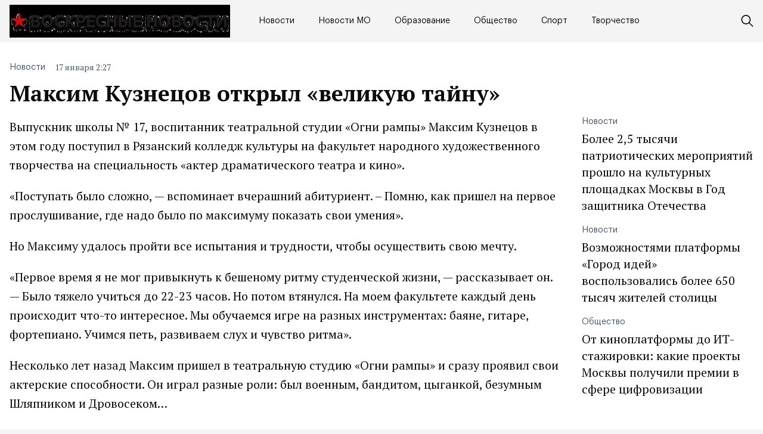

--- FILE ---
content_type: text/html; charset=UTF-8
request_url: https://vosnews.ru/maksim-kuznecov-otkryl-velikuju-tajnu/
body_size: 10541
content:
<!doctype html>
<html lang="ru-RU">
<head>
	<meta charset="UTF-8">
	<meta name="viewport" content="width=device-width, initial-scale=1">
	<link rel="profile" href="https://gmpg.org/xfn/11">

	<meta name='robots' content='index, follow, max-image-preview:large, max-snippet:-1, max-video-preview:-1' />
	<style>img:is([sizes="auto" i], [sizes^="auto," i]) { contain-intrinsic-size: 3000px 1500px }</style>
	
	<!-- This site is optimized with the Yoast SEO plugin v25.3 - https://yoast.com/wordpress/plugins/seo/ -->
	<title>Максим Кузнецов открыл «великую тайну» - Воскресные новости</title>
	<link rel="canonical" href="https://vosnews.ru/maksim-kuznecov-otkryl-velikuju-tajnu/" />
	<meta property="og:locale" content="ru_RU" />
	<meta property="og:type" content="article" />
	<meta property="og:title" content="Максим Кузнецов открыл «великую тайну» - Воскресные новости" />
	<meta property="og:description" content="Выпускник школы № 17, воспитанник театральной студии «Огни рампы» Максим..." />
	<meta property="og:url" content="https://vosnews.ru/maksim-kuznecov-otkryl-velikuju-tajnu/" />
	<meta property="og:site_name" content="Воскресные новости" />
	<meta property="article:published_time" content="2021-01-17T02:27:31+00:00" />
	<meta name="author" content="admin" />
	<meta name="twitter:card" content="summary_large_image" />
	<meta name="twitter:label1" content="Написано автором" />
	<meta name="twitter:data1" content="admin" />
	<script type="application/ld+json" class="yoast-schema-graph">{"@context":"https://schema.org","@graph":[{"@type":"Article","@id":"https://vosnews.ru/maksim-kuznecov-otkryl-velikuju-tajnu/#article","isPartOf":{"@id":"https://vosnews.ru/maksim-kuznecov-otkryl-velikuju-tajnu/"},"author":{"name":"admin","@id":"https://vosnews.ru/#/schema/person/e69a79bcab58243a0c77fc858d4ab973"},"headline":"Максим Кузнецов открыл «великую тайну»","datePublished":"2021-01-17T02:27:31+00:00","mainEntityOfPage":{"@id":"https://vosnews.ru/maksim-kuznecov-otkryl-velikuju-tajnu/"},"wordCount":263,"publisher":{"@id":"https://vosnews.ru/#organization"},"articleSection":["Новости"],"inLanguage":"ru-RU"},{"@type":"WebPage","@id":"https://vosnews.ru/maksim-kuznecov-otkryl-velikuju-tajnu/","url":"https://vosnews.ru/maksim-kuznecov-otkryl-velikuju-tajnu/","name":"Максим Кузнецов открыл «великую тайну» - Воскресные новости","isPartOf":{"@id":"https://vosnews.ru/#website"},"datePublished":"2021-01-17T02:27:31+00:00","breadcrumb":{"@id":"https://vosnews.ru/maksim-kuznecov-otkryl-velikuju-tajnu/#breadcrumb"},"inLanguage":"ru-RU","potentialAction":[{"@type":"ReadAction","target":["https://vosnews.ru/maksim-kuznecov-otkryl-velikuju-tajnu/"]}]},{"@type":"BreadcrumbList","@id":"https://vosnews.ru/maksim-kuznecov-otkryl-velikuju-tajnu/#breadcrumb","itemListElement":[{"@type":"ListItem","position":1,"name":"Главная страница","item":"https://vosnews.ru/"},{"@type":"ListItem","position":2,"name":"Максим Кузнецов открыл «великую тайну»"}]},{"@type":"WebSite","@id":"https://vosnews.ru/#website","url":"https://vosnews.ru/","name":"Воскресные новости","description":"новости и события в России и в мире","publisher":{"@id":"https://vosnews.ru/#organization"},"potentialAction":[{"@type":"SearchAction","target":{"@type":"EntryPoint","urlTemplate":"https://vosnews.ru/?s={search_term_string}"},"query-input":{"@type":"PropertyValueSpecification","valueRequired":true,"valueName":"search_term_string"}}],"inLanguage":"ru-RU"},{"@type":"Organization","@id":"https://vosnews.ru/#organization","name":"Воскресные новости","url":"https://vosnews.ru/","logo":{"@type":"ImageObject","inLanguage":"ru-RU","@id":"https://vosnews.ru/#/schema/logo/image/","url":"https://vosnews.ru/wp-content/uploads/2024/02/logo.png","contentUrl":"https://vosnews.ru/wp-content/uploads/2024/02/logo.png","width":754,"height":112,"caption":"Воскресные новости"},"image":{"@id":"https://vosnews.ru/#/schema/logo/image/"}},{"@type":"Person","@id":"https://vosnews.ru/#/schema/person/e69a79bcab58243a0c77fc858d4ab973","name":"admin","image":{"@type":"ImageObject","inLanguage":"ru-RU","@id":"https://vosnews.ru/#/schema/person/image/","url":"https://secure.gravatar.com/avatar/9c2838d1d8d25a4430611b887dbfad9c4cf6d06d91c2b3c11fc5eb27f47cd50f?s=96&d=mm&r=g","contentUrl":"https://secure.gravatar.com/avatar/9c2838d1d8d25a4430611b887dbfad9c4cf6d06d91c2b3c11fc5eb27f47cd50f?s=96&d=mm&r=g","caption":"admin"},"url":"https://vosnews.ru/author/admin/"}]}</script>
	<!-- / Yoast SEO plugin. -->


<link rel="alternate" type="application/rss+xml" title="Воскресные новости &raquo; Лента" href="https://vosnews.ru/feed/" />
<link rel="alternate" type="application/rss+xml" title="Воскресные новости &raquo; Лента комментариев" href="https://vosnews.ru/comments/feed/" />
<script>
window._wpemojiSettings = {"baseUrl":"https:\/\/s.w.org\/images\/core\/emoji\/15.1.0\/72x72\/","ext":".png","svgUrl":"https:\/\/s.w.org\/images\/core\/emoji\/15.1.0\/svg\/","svgExt":".svg","source":{"concatemoji":"https:\/\/vosnews.ru\/wp-includes\/js\/wp-emoji-release.min.js?ver=6.8.1"}};
/*! This file is auto-generated */
!function(i,n){var o,s,e;function c(e){try{var t={supportTests:e,timestamp:(new Date).valueOf()};sessionStorage.setItem(o,JSON.stringify(t))}catch(e){}}function p(e,t,n){e.clearRect(0,0,e.canvas.width,e.canvas.height),e.fillText(t,0,0);var t=new Uint32Array(e.getImageData(0,0,e.canvas.width,e.canvas.height).data),r=(e.clearRect(0,0,e.canvas.width,e.canvas.height),e.fillText(n,0,0),new Uint32Array(e.getImageData(0,0,e.canvas.width,e.canvas.height).data));return t.every(function(e,t){return e===r[t]})}function u(e,t,n){switch(t){case"flag":return n(e,"\ud83c\udff3\ufe0f\u200d\u26a7\ufe0f","\ud83c\udff3\ufe0f\u200b\u26a7\ufe0f")?!1:!n(e,"\ud83c\uddfa\ud83c\uddf3","\ud83c\uddfa\u200b\ud83c\uddf3")&&!n(e,"\ud83c\udff4\udb40\udc67\udb40\udc62\udb40\udc65\udb40\udc6e\udb40\udc67\udb40\udc7f","\ud83c\udff4\u200b\udb40\udc67\u200b\udb40\udc62\u200b\udb40\udc65\u200b\udb40\udc6e\u200b\udb40\udc67\u200b\udb40\udc7f");case"emoji":return!n(e,"\ud83d\udc26\u200d\ud83d\udd25","\ud83d\udc26\u200b\ud83d\udd25")}return!1}function f(e,t,n){var r="undefined"!=typeof WorkerGlobalScope&&self instanceof WorkerGlobalScope?new OffscreenCanvas(300,150):i.createElement("canvas"),a=r.getContext("2d",{willReadFrequently:!0}),o=(a.textBaseline="top",a.font="600 32px Arial",{});return e.forEach(function(e){o[e]=t(a,e,n)}),o}function t(e){var t=i.createElement("script");t.src=e,t.defer=!0,i.head.appendChild(t)}"undefined"!=typeof Promise&&(o="wpEmojiSettingsSupports",s=["flag","emoji"],n.supports={everything:!0,everythingExceptFlag:!0},e=new Promise(function(e){i.addEventListener("DOMContentLoaded",e,{once:!0})}),new Promise(function(t){var n=function(){try{var e=JSON.parse(sessionStorage.getItem(o));if("object"==typeof e&&"number"==typeof e.timestamp&&(new Date).valueOf()<e.timestamp+604800&&"object"==typeof e.supportTests)return e.supportTests}catch(e){}return null}();if(!n){if("undefined"!=typeof Worker&&"undefined"!=typeof OffscreenCanvas&&"undefined"!=typeof URL&&URL.createObjectURL&&"undefined"!=typeof Blob)try{var e="postMessage("+f.toString()+"("+[JSON.stringify(s),u.toString(),p.toString()].join(",")+"));",r=new Blob([e],{type:"text/javascript"}),a=new Worker(URL.createObjectURL(r),{name:"wpTestEmojiSupports"});return void(a.onmessage=function(e){c(n=e.data),a.terminate(),t(n)})}catch(e){}c(n=f(s,u,p))}t(n)}).then(function(e){for(var t in e)n.supports[t]=e[t],n.supports.everything=n.supports.everything&&n.supports[t],"flag"!==t&&(n.supports.everythingExceptFlag=n.supports.everythingExceptFlag&&n.supports[t]);n.supports.everythingExceptFlag=n.supports.everythingExceptFlag&&!n.supports.flag,n.DOMReady=!1,n.readyCallback=function(){n.DOMReady=!0}}).then(function(){return e}).then(function(){var e;n.supports.everything||(n.readyCallback(),(e=n.source||{}).concatemoji?t(e.concatemoji):e.wpemoji&&e.twemoji&&(t(e.twemoji),t(e.wpemoji)))}))}((window,document),window._wpemojiSettings);
</script>
<style id='wp-emoji-styles-inline-css'>

	img.wp-smiley, img.emoji {
		display: inline !important;
		border: none !important;
		box-shadow: none !important;
		height: 1em !important;
		width: 1em !important;
		margin: 0 0.07em !important;
		vertical-align: -0.1em !important;
		background: none !important;
		padding: 0 !important;
	}
</style>
<link rel='stylesheet' id='wp-block-library-css' href='https://vosnews.ru/wp-includes/css/dist/block-library/style.min.css?ver=6.8.1' media='all' />
<style id='classic-theme-styles-inline-css'>
/*! This file is auto-generated */
.wp-block-button__link{color:#fff;background-color:#32373c;border-radius:9999px;box-shadow:none;text-decoration:none;padding:calc(.667em + 2px) calc(1.333em + 2px);font-size:1.125em}.wp-block-file__button{background:#32373c;color:#fff;text-decoration:none}
</style>
<style id='global-styles-inline-css'>
:root{--wp--preset--aspect-ratio--square: 1;--wp--preset--aspect-ratio--4-3: 4/3;--wp--preset--aspect-ratio--3-4: 3/4;--wp--preset--aspect-ratio--3-2: 3/2;--wp--preset--aspect-ratio--2-3: 2/3;--wp--preset--aspect-ratio--16-9: 16/9;--wp--preset--aspect-ratio--9-16: 9/16;--wp--preset--color--black: #000000;--wp--preset--color--cyan-bluish-gray: #abb8c3;--wp--preset--color--white: #ffffff;--wp--preset--color--pale-pink: #f78da7;--wp--preset--color--vivid-red: #cf2e2e;--wp--preset--color--luminous-vivid-orange: #ff6900;--wp--preset--color--luminous-vivid-amber: #fcb900;--wp--preset--color--light-green-cyan: #7bdcb5;--wp--preset--color--vivid-green-cyan: #00d084;--wp--preset--color--pale-cyan-blue: #8ed1fc;--wp--preset--color--vivid-cyan-blue: #0693e3;--wp--preset--color--vivid-purple: #9b51e0;--wp--preset--gradient--vivid-cyan-blue-to-vivid-purple: linear-gradient(135deg,rgba(6,147,227,1) 0%,rgb(155,81,224) 100%);--wp--preset--gradient--light-green-cyan-to-vivid-green-cyan: linear-gradient(135deg,rgb(122,220,180) 0%,rgb(0,208,130) 100%);--wp--preset--gradient--luminous-vivid-amber-to-luminous-vivid-orange: linear-gradient(135deg,rgba(252,185,0,1) 0%,rgba(255,105,0,1) 100%);--wp--preset--gradient--luminous-vivid-orange-to-vivid-red: linear-gradient(135deg,rgba(255,105,0,1) 0%,rgb(207,46,46) 100%);--wp--preset--gradient--very-light-gray-to-cyan-bluish-gray: linear-gradient(135deg,rgb(238,238,238) 0%,rgb(169,184,195) 100%);--wp--preset--gradient--cool-to-warm-spectrum: linear-gradient(135deg,rgb(74,234,220) 0%,rgb(151,120,209) 20%,rgb(207,42,186) 40%,rgb(238,44,130) 60%,rgb(251,105,98) 80%,rgb(254,248,76) 100%);--wp--preset--gradient--blush-light-purple: linear-gradient(135deg,rgb(255,206,236) 0%,rgb(152,150,240) 100%);--wp--preset--gradient--blush-bordeaux: linear-gradient(135deg,rgb(254,205,165) 0%,rgb(254,45,45) 50%,rgb(107,0,62) 100%);--wp--preset--gradient--luminous-dusk: linear-gradient(135deg,rgb(255,203,112) 0%,rgb(199,81,192) 50%,rgb(65,88,208) 100%);--wp--preset--gradient--pale-ocean: linear-gradient(135deg,rgb(255,245,203) 0%,rgb(182,227,212) 50%,rgb(51,167,181) 100%);--wp--preset--gradient--electric-grass: linear-gradient(135deg,rgb(202,248,128) 0%,rgb(113,206,126) 100%);--wp--preset--gradient--midnight: linear-gradient(135deg,rgb(2,3,129) 0%,rgb(40,116,252) 100%);--wp--preset--font-size--small: 13px;--wp--preset--font-size--medium: 20px;--wp--preset--font-size--large: 36px;--wp--preset--font-size--x-large: 42px;--wp--preset--spacing--20: 0.44rem;--wp--preset--spacing--30: 0.67rem;--wp--preset--spacing--40: 1rem;--wp--preset--spacing--50: 1.5rem;--wp--preset--spacing--60: 2.25rem;--wp--preset--spacing--70: 3.38rem;--wp--preset--spacing--80: 5.06rem;--wp--preset--shadow--natural: 6px 6px 9px rgba(0, 0, 0, 0.2);--wp--preset--shadow--deep: 12px 12px 50px rgba(0, 0, 0, 0.4);--wp--preset--shadow--sharp: 6px 6px 0px rgba(0, 0, 0, 0.2);--wp--preset--shadow--outlined: 6px 6px 0px -3px rgba(255, 255, 255, 1), 6px 6px rgba(0, 0, 0, 1);--wp--preset--shadow--crisp: 6px 6px 0px rgba(0, 0, 0, 1);}:where(.is-layout-flex){gap: 0.5em;}:where(.is-layout-grid){gap: 0.5em;}body .is-layout-flex{display: flex;}.is-layout-flex{flex-wrap: wrap;align-items: center;}.is-layout-flex > :is(*, div){margin: 0;}body .is-layout-grid{display: grid;}.is-layout-grid > :is(*, div){margin: 0;}:where(.wp-block-columns.is-layout-flex){gap: 2em;}:where(.wp-block-columns.is-layout-grid){gap: 2em;}:where(.wp-block-post-template.is-layout-flex){gap: 1.25em;}:where(.wp-block-post-template.is-layout-grid){gap: 1.25em;}.has-black-color{color: var(--wp--preset--color--black) !important;}.has-cyan-bluish-gray-color{color: var(--wp--preset--color--cyan-bluish-gray) !important;}.has-white-color{color: var(--wp--preset--color--white) !important;}.has-pale-pink-color{color: var(--wp--preset--color--pale-pink) !important;}.has-vivid-red-color{color: var(--wp--preset--color--vivid-red) !important;}.has-luminous-vivid-orange-color{color: var(--wp--preset--color--luminous-vivid-orange) !important;}.has-luminous-vivid-amber-color{color: var(--wp--preset--color--luminous-vivid-amber) !important;}.has-light-green-cyan-color{color: var(--wp--preset--color--light-green-cyan) !important;}.has-vivid-green-cyan-color{color: var(--wp--preset--color--vivid-green-cyan) !important;}.has-pale-cyan-blue-color{color: var(--wp--preset--color--pale-cyan-blue) !important;}.has-vivid-cyan-blue-color{color: var(--wp--preset--color--vivid-cyan-blue) !important;}.has-vivid-purple-color{color: var(--wp--preset--color--vivid-purple) !important;}.has-black-background-color{background-color: var(--wp--preset--color--black) !important;}.has-cyan-bluish-gray-background-color{background-color: var(--wp--preset--color--cyan-bluish-gray) !important;}.has-white-background-color{background-color: var(--wp--preset--color--white) !important;}.has-pale-pink-background-color{background-color: var(--wp--preset--color--pale-pink) !important;}.has-vivid-red-background-color{background-color: var(--wp--preset--color--vivid-red) !important;}.has-luminous-vivid-orange-background-color{background-color: var(--wp--preset--color--luminous-vivid-orange) !important;}.has-luminous-vivid-amber-background-color{background-color: var(--wp--preset--color--luminous-vivid-amber) !important;}.has-light-green-cyan-background-color{background-color: var(--wp--preset--color--light-green-cyan) !important;}.has-vivid-green-cyan-background-color{background-color: var(--wp--preset--color--vivid-green-cyan) !important;}.has-pale-cyan-blue-background-color{background-color: var(--wp--preset--color--pale-cyan-blue) !important;}.has-vivid-cyan-blue-background-color{background-color: var(--wp--preset--color--vivid-cyan-blue) !important;}.has-vivid-purple-background-color{background-color: var(--wp--preset--color--vivid-purple) !important;}.has-black-border-color{border-color: var(--wp--preset--color--black) !important;}.has-cyan-bluish-gray-border-color{border-color: var(--wp--preset--color--cyan-bluish-gray) !important;}.has-white-border-color{border-color: var(--wp--preset--color--white) !important;}.has-pale-pink-border-color{border-color: var(--wp--preset--color--pale-pink) !important;}.has-vivid-red-border-color{border-color: var(--wp--preset--color--vivid-red) !important;}.has-luminous-vivid-orange-border-color{border-color: var(--wp--preset--color--luminous-vivid-orange) !important;}.has-luminous-vivid-amber-border-color{border-color: var(--wp--preset--color--luminous-vivid-amber) !important;}.has-light-green-cyan-border-color{border-color: var(--wp--preset--color--light-green-cyan) !important;}.has-vivid-green-cyan-border-color{border-color: var(--wp--preset--color--vivid-green-cyan) !important;}.has-pale-cyan-blue-border-color{border-color: var(--wp--preset--color--pale-cyan-blue) !important;}.has-vivid-cyan-blue-border-color{border-color: var(--wp--preset--color--vivid-cyan-blue) !important;}.has-vivid-purple-border-color{border-color: var(--wp--preset--color--vivid-purple) !important;}.has-vivid-cyan-blue-to-vivid-purple-gradient-background{background: var(--wp--preset--gradient--vivid-cyan-blue-to-vivid-purple) !important;}.has-light-green-cyan-to-vivid-green-cyan-gradient-background{background: var(--wp--preset--gradient--light-green-cyan-to-vivid-green-cyan) !important;}.has-luminous-vivid-amber-to-luminous-vivid-orange-gradient-background{background: var(--wp--preset--gradient--luminous-vivid-amber-to-luminous-vivid-orange) !important;}.has-luminous-vivid-orange-to-vivid-red-gradient-background{background: var(--wp--preset--gradient--luminous-vivid-orange-to-vivid-red) !important;}.has-very-light-gray-to-cyan-bluish-gray-gradient-background{background: var(--wp--preset--gradient--very-light-gray-to-cyan-bluish-gray) !important;}.has-cool-to-warm-spectrum-gradient-background{background: var(--wp--preset--gradient--cool-to-warm-spectrum) !important;}.has-blush-light-purple-gradient-background{background: var(--wp--preset--gradient--blush-light-purple) !important;}.has-blush-bordeaux-gradient-background{background: var(--wp--preset--gradient--blush-bordeaux) !important;}.has-luminous-dusk-gradient-background{background: var(--wp--preset--gradient--luminous-dusk) !important;}.has-pale-ocean-gradient-background{background: var(--wp--preset--gradient--pale-ocean) !important;}.has-electric-grass-gradient-background{background: var(--wp--preset--gradient--electric-grass) !important;}.has-midnight-gradient-background{background: var(--wp--preset--gradient--midnight) !important;}.has-small-font-size{font-size: var(--wp--preset--font-size--small) !important;}.has-medium-font-size{font-size: var(--wp--preset--font-size--medium) !important;}.has-large-font-size{font-size: var(--wp--preset--font-size--large) !important;}.has-x-large-font-size{font-size: var(--wp--preset--font-size--x-large) !important;}
:where(.wp-block-post-template.is-layout-flex){gap: 1.25em;}:where(.wp-block-post-template.is-layout-grid){gap: 1.25em;}
:where(.wp-block-columns.is-layout-flex){gap: 2em;}:where(.wp-block-columns.is-layout-grid){gap: 2em;}
:root :where(.wp-block-pullquote){font-size: 1.5em;line-height: 1.6;}
</style>
<link rel='stylesheet' id='vosksresnovosti-style-css' href='https://vosnews.ru/wp-content/themes/vosksresnovosti/style.css?ver=1.0.1' media='all' />
<link rel='stylesheet' id='boo-grid-4.6-css' href='https://vosnews.ru/wp-content/themes/vosksresnovosti/bootstrap-grid.css?ver=1.0.1' media='all' />
<link rel='stylesheet' id='fancybox-css-css' href='https://vosnews.ru/wp-content/themes/vosksresnovosti/js/jquery.fancybox.min.css?ver=1.0.1' media='all' />
<script src="https://vosnews.ru/wp-includes/js/jquery/jquery.min.js?ver=3.7.1" id="jquery-core-js"></script>
<script src="https://vosnews.ru/wp-includes/js/jquery/jquery-migrate.min.js?ver=3.4.1" id="jquery-migrate-js"></script>
<link rel="https://api.w.org/" href="https://vosnews.ru/wp-json/" /><link rel="alternate" title="JSON" type="application/json" href="https://vosnews.ru/wp-json/wp/v2/posts/2508" /><link rel="EditURI" type="application/rsd+xml" title="RSD" href="https://vosnews.ru/xmlrpc.php?rsd" />
<meta name="generator" content="WordPress 6.8.1" />
<link rel='shortlink' href='https://vosnews.ru/?p=2508' />
<link rel="alternate" title="oEmbed (JSON)" type="application/json+oembed" href="https://vosnews.ru/wp-json/oembed/1.0/embed?url=https%3A%2F%2Fvosnews.ru%2Fmaksim-kuznecov-otkryl-velikuju-tajnu%2F" />
<link rel="alternate" title="oEmbed (XML)" type="text/xml+oembed" href="https://vosnews.ru/wp-json/oembed/1.0/embed?url=https%3A%2F%2Fvosnews.ru%2Fmaksim-kuznecov-otkryl-velikuju-tajnu%2F&#038;format=xml" />
<link rel="icon" href="https://vosnews.ru/wp-content/uploads/2023/01/cropped-png-clipart-computer-icons-newspaper-journalism-scalable-graphics-news-ico-cdr-text-32x32.png" sizes="32x32" />
<link rel="icon" href="https://vosnews.ru/wp-content/uploads/2023/01/cropped-png-clipart-computer-icons-newspaper-journalism-scalable-graphics-news-ico-cdr-text-192x192.png" sizes="192x192" />
<link rel="apple-touch-icon" href="https://vosnews.ru/wp-content/uploads/2023/01/cropped-png-clipart-computer-icons-newspaper-journalism-scalable-graphics-news-ico-cdr-text-180x180.png" />
<meta name="msapplication-TileImage" content="https://vosnews.ru/wp-content/uploads/2023/01/cropped-png-clipart-computer-icons-newspaper-journalism-scalable-graphics-news-ico-cdr-text-270x270.png" />
</head>

<body class="wp-singular post-template-default single single-post postid-2508 single-format-standard wp-custom-logo wp-theme-vosksresnovosti no-sidebar"> 

	
<div id="page" class="site">

<header class="site-header compensate-for-scrollbar d-flex flex-column">
	<div class="header-menu">
		<div class="container relative">
			<div class="menu_wrap d-flex align-items-center">
				<div class="flex-shrink-0 mr-5">
					<div class="site-branding">
						<a href="https://vosnews.ru/" class="custom-logo-link" rel="home"><img width="754" height="112" src="https://vosnews.ru/wp-content/uploads/2024/02/logo.png" class="custom-logo wp-image-11927" alt="Воскресные новости" decoding="async" fetchpriority="high" /></a>					</div>
				</div>
				<nav class="nav-menu my-auto">
					<ul id="menu-header" class="d-lg-flex flex-wrap"><li id="menu-item-10749" class="menu-item menu-item-type-taxonomy menu-item-object-category current-post-ancestor current-menu-parent current-post-parent menu-item-10749"><a href="https://vosnews.ru/novosti/">Новости</a></li>
<li id="menu-item-11937" class="menu-item menu-item-type-taxonomy menu-item-object-category menu-item-11937"><a href="https://vosnews.ru/novosti-mo/">Новости МО</a></li>
<li id="menu-item-11938" class="menu-item menu-item-type-taxonomy menu-item-object-category menu-item-11938"><a href="https://vosnews.ru/obrazovanie/">Образование</a></li>
<li id="menu-item-11939" class="menu-item menu-item-type-taxonomy menu-item-object-category menu-item-11939"><a href="https://vosnews.ru/obshhestvo/">Общество</a></li>
<li id="menu-item-11940" class="menu-item menu-item-type-taxonomy menu-item-object-category menu-item-11940"><a href="https://vosnews.ru/sport/">Спорт</a></li>
<li id="menu-item-11941" class="menu-item menu-item-type-taxonomy menu-item-object-category menu-item-11941"><a href="https://vosnews.ru/tvorchestvo/">Творчество</a></li>
</ul>				</nav>
				<div class="d-flex align-items-center ml-auto">
					<div class="d-lg-none d-block">
						<div class="burger"><span></span></div>
					</div>
					<div class="search_column">
						<div class="d-flex justify-content-end wrap_search h-100">
    <div class="search_panel">
        <form role="search" method="get" id="searchform" class="searchform d-flex" action="https://vosnews.ru/">
                <input type="text" value="" name="s" id="s" placeholder="Поиск новости" required/>
                <label for="searchsubmit" class="s-submit d-flex align-items-center">
                    <svg xmlns="http://www.w3.org/2000/svg" width="22" height="22" viewBox="0 0 22 22" fill="none"><g clip-path="url(#clip0_14_506)"><path d="M7.64839 0.064455C5.74057 0.30508 3.93589 1.19453 2.56518 2.56524C-0.0301296 5.15625 -0.726223 9.08789 0.820652 12.3664C2.09682 15.0777 4.64917 16.9512 7.57534 17.3379C9.74956 17.6215 11.971 17.0629 13.7499 15.7867C13.9605 15.6363 14.1496 15.5117 14.1667 15.5117C14.1839 15.5117 15.6234 16.934 17.3593 18.6656C20.6894 21.9957 20.6937 21.9957 21.0761 22C21.2652 22 21.639 21.8453 21.7507 21.7164C21.8753 21.5746 22 21.2566 22 21.0762C22 20.6938 21.9957 20.6895 18.6656 17.3594C16.9339 15.6234 15.5117 14.1883 15.5117 14.1711C15.5117 14.1539 15.6363 13.9648 15.791 13.7457C16.8566 12.2375 17.398 10.5574 17.4023 8.73555C17.4023 6.38086 16.4999 4.20234 14.8371 2.54805C13.5222 1.2418 11.9066 0.4168 10.0546 0.107424C9.47026 0.00859642 8.25854 -0.012888 7.64839 0.064455ZM9.71089 1.91211C11.6703 2.23008 13.3417 3.28711 14.4031 4.88555C15.1937 6.07578 15.5589 7.26602 15.5632 8.67969C15.5632 9.36289 15.516 9.77539 15.3613 10.3984C14.7554 12.8176 12.8175 14.7555 10.3984 15.3613C9.77534 15.516 9.36284 15.5633 8.67964 15.5633C7.26596 15.559 6.07573 15.1938 4.8855 14.4031C2.99057 13.1441 1.8476 11.0086 1.8476 8.70977C1.8476 7.5582 2.08393 6.58711 2.62104 5.54727C3.48901 3.86719 5.03589 2.6168 6.89643 2.07969C7.68276 1.85625 8.89878 1.78321 9.71089 1.91211Z" /></g><defs><clipPath id="clip0_14_506"><rect width="22" height="22"/></clipPath></defs></svg>
                    <input type="submit" class="searchsubmit" id="searchsubmit" value="" />
                </label>
        </form>
    </div>
    <div class="s-icon d-flex align-items-center">
        <svg class="loop-icon" xmlns="http://www.w3.org/2000/svg" width="22" height="22" viewBox="0 0 22 22" fill="none"><g clip-path="url(#clip0_14_506)"><path d="M7.64839 0.064455C5.74057 0.30508 3.93589 1.19453 2.56518 2.56524C-0.0301296 5.15625 -0.726223 9.08789 0.820652 12.3664C2.09682 15.0777 4.64917 16.9512 7.57534 17.3379C9.74956 17.6215 11.971 17.0629 13.7499 15.7867C13.9605 15.6363 14.1496 15.5117 14.1667 15.5117C14.1839 15.5117 15.6234 16.934 17.3593 18.6656C20.6894 21.9957 20.6937 21.9957 21.0761 22C21.2652 22 21.639 21.8453 21.7507 21.7164C21.8753 21.5746 22 21.2566 22 21.0762C22 20.6938 21.9957 20.6895 18.6656 17.3594C16.9339 15.6234 15.5117 14.1883 15.5117 14.1711C15.5117 14.1539 15.6363 13.9648 15.791 13.7457C16.8566 12.2375 17.398 10.5574 17.4023 8.73555C17.4023 6.38086 16.4999 4.20234 14.8371 2.54805C13.5222 1.2418 11.9066 0.4168 10.0546 0.107424C9.47026 0.00859642 8.25854 -0.012888 7.64839 0.064455ZM9.71089 1.91211C11.6703 2.23008 13.3417 3.28711 14.4031 4.88555C15.1937 6.07578 15.5589 7.26602 15.5632 8.67969C15.5632 9.36289 15.516 9.77539 15.3613 10.3984C14.7554 12.8176 12.8175 14.7555 10.3984 15.3613C9.77534 15.516 9.36284 15.5633 8.67964 15.5633C7.26596 15.559 6.07573 15.1938 4.8855 14.4031C2.99057 13.1441 1.8476 11.0086 1.8476 8.70977C1.8476 7.5582 2.08393 6.58711 2.62104 5.54727C3.48901 3.86719 5.03589 2.6168 6.89643 2.07969C7.68276 1.85625 8.89878 1.78321 9.71089 1.91211Z" /></g><defs><clipPath id="clip0_14_506"><rect width="22" height="22"/></clipPath></defs></svg>
        <svg data-win="gl0ry_to_ukra1ne" class="loop-icon_close" width="20" height="19" viewBox="0 0 20 19" fill="none" xmlns="http://www.w3.org/2000/svg"><path fill-rule="evenodd" clip-rule="evenodd" d="M2.73529 0.79769C2.33837 0.400768 1.69483 0.400768 1.29791 0.797691C0.900988 1.19461 0.900988 1.83815 1.29791 2.23507L8.56286 9.50002L1.29796 16.7649C0.90104 17.1618 0.90104 17.8054 1.29796 18.2023C1.69488 18.5992 2.33842 18.5992 2.73534 18.2023L10.0002 10.9374L17.2651 18.2023C17.6621 18.5992 18.3056 18.5992 18.7025 18.2023C19.0994 17.8054 19.0994 17.1618 18.7025 16.7649L11.4376 9.50002L18.7026 2.23507C19.0995 1.83815 19.0995 1.19461 18.7026 0.797691C18.3057 0.400768 17.6621 0.400768 17.2652 0.79769L10.0002 8.06264L2.73529 0.79769Z"/></svg>
    </div>
</div>					</div>
				</div>
			</div>
		</div>
	</div>
</header>

<main>
	<section class="pt-0">
		<div class="container">
			<div class="row">
				<div class="col-lg-9">
					<div class="single-content">
						<div class="d-flex flex-column">
							<div class="order-2">
								<h1>Максим Кузнецов открыл «великую тайну»</h1>							</div>
							<div class="order-1 single-meta d-flex align-items-center">
								<div class="mr-3"><a class="cat-name" href="https://vosnews.ru/novosti/">Новости</a></div>
								<div class="date_post">
									17 января 2:27								</div>
							</div>
						</div>
					</div>
				</div>
			</div>
			<div class="row">
				<div class="col-lg-9 mb-4">
					<div class="single-content">
													
							<p>Выпускник школы № 17, воспитанник театральной студии «Огни рампы» Максим Кузнецов в этом году поступил в Рязанский колледж культуры на факультет народного художественного творчества на специальность «актер драматического театра и кино».</p>
<p>«Поступать было сложно, — вспоминает вчерашний абитуриент. – Помню, как пришел на первое прослушивание, где надо было по максимуму показать свои умения».</p>
<p>Но Максиму удалось пройти все испытания и трудности, чтобы осуществить свою мечту.</p>
<p>«Первое время я не мог привыкнуть к бешеному ритму студенческой жизни, — рассказывает он. — Было тяжело учиться до 22-23 часов. Но потом втянулся. На моем факультете каждый день происходит что-то интересное. Мы обучаемся игре на разных инструментах: баяне, гитаре, фортепиано. Учимся петь, развиваем слух и чувство ритма».</p>
<p>Несколько лет назад Максим пришел в театральную студию «Огни рампы» и сразу проявил свои актерские способности. Он играл разные роли: был военным, бандитом, цыганкой, безумным Шляпником и Дровосеком…</p>
<p>«Я благодарен нашему руководителю Елене Олеговне Андреевой, — говорит Максим, — за поддержку, необходимые уроки и знания, которые я смог получить, участвуя в совместных постановках. Мне пригодился этот бесценный опыт. Благодаря нашему режиссеру, учителю, другу и наставнику, я полюбил театр и определился с выбором профессии. Теперь я уже не мыслю себя без театральной суеты. Мне кажется, если я перестану этим заниматься, я засохну. Актер – это самая загадочная и сложная профессия, но это то, что придает мне сил».</p>
<p>Театр, как признается Максим, — это великая тайна для зрителя. Он рад, что этот таинственный мир приоткрыл перед ним свою завесу.</p>
<p>Мы желаем ему успеха и искренне надеемся, что он в скором времени удивит нас своими новыми ролями.</p>
<p>Источник: </p>
<h5><a href="http://vk.com/vskrmmc">Воскресенск | Молодежный Медиацентр</a></h5>
<p><a href="http://vk.com/feed?section=search&amp;q=%23%D0%9C%D0%9C%D0%A6%D0%92%D0%BE%D1%81%D0%BA%D1%80%D0%B5%D1%81%D0%B5%D0%BD%D1%81%D0%BA">#ММЦВоскресенск</a> <a href="http://vk.com/feed?section=search&amp;q=%23%D0%92%D0%BE%D1%81%D0%BA%D1%80%D0%B5%D1%81%D0%B5%D0%BD%D1%81%D0%BA%D0%B8%D0%B9%D1%80%D0%B0%D0%B9%D0%BE%D0%BD">#Воскресенскийрайон</a> <a href="http://vk.com/feed?section=search&amp;q=%23%D0%9C%D0%BE%D0%BB%D0%BE%D0%B4%D0%B5%D0%B6%D1%8C%D0%9C%D0%9E">#МолодежьМО</a> <a href="http://vk.com/feed?section=search&amp;q=%23%D0%9C%D0%9C%D0%A6">#ММЦ</a> <a href="http://vk.com/feed?section=search&amp;q=%23%D0%9C%D0%B5%D0%B4%D0%B8%D0%B0%D1%86%D0%B5%D0%BD%D1%82%D1%80">#Медиацентр</a><a href="http://vk.com/feed?section=search&amp;q=%23%D0%9C%D0%BE%D0%BB%D0%BE%D0%B4%D0%B5%D0%B6%D1%8C%D0%92%D0%BE%D1%81%D0%BA%D1%80%D0%B5%D1%81%D0%B5%D0%BD%D1%81%D0%BA%D0%B0">#МолодежьВоскресенска</a></p></p>

							<div>
								<div class="title-small">Поделиться новостью</div>
								<script src="https://yastatic.net/share2/share.js"></script>
								<div class="ya-share2" data-curtain data-size="m" data-services="vkontakte,odnoklassniki,telegram,twitter,viber,whatsapp"></div>
							</div>
											</div>
				</div>
				<div class="col-lg-3">
						<div class="side_bar">
	<ul>
									<li>
					<a class="cat-name" href="https://vosnews.ru/novosti/">Новости</a>					<a class="title_news" href="https://vosnews.ru/bolee-2-5-tysjachi-patrioticheskih-meroprijatij-proshlo-na-kulturnyh-ploshhadkah-moskvy-v-god-zashhitnika-otechestva/">Более 2,5 тысячи патриотических мероприятий прошло на культурных площадках Москвы в Год защитника Отечества</a>
				</li>
												<li>
					<a class="cat-name" href="https://vosnews.ru/novosti/">Новости</a>					<a class="title_news" href="https://vosnews.ru/vozmozhnostjami-platformy-gorod-idej-vospolzovalis-bolee-650-tysjach-zhitelej-stolicy/">Возможностями платформы «Город идей» воспользовались более 650 тысяч жителей столицы</a>
				</li>
												<li>
					<a class="cat-name" href="https://vosnews.ru/obshhestvo/">Общество</a>					<a class="title_news" href="https://vosnews.ru/ot-kinoplatformy-do-it-stazhirovki-kakie-proekty-moskvy-poluchili-premii-v-sfere-cifrovizacii/">От киноплатформы до ИТ-стажировки: какие проекты Москвы получили премии в сфере цифровизации</a>
				</li>
						</ul>
	</div>

<aside id="secondary" class="widget-area">
	</aside>
				</div>
			</div>
		</div>
	</section>
		<section class="pt-0">
		<div class="container">
	        
	        	        	<div class="other_posts_title">Другие новости</div>
	        	<div class="row my-n3 other_posts">
		            		            	<div class="col-lg-4 col-sm-6 my-3">
			    			
<div class="news_inner">
    <a href="https://vosnews.ru/utverzhdjon-plan-grafik-ostanovochnyh-remontov-kotelnyh/" class="thumbnail_news_link">
        <div class="thumbnail_news">
                            <img src="https://vosnews.ru/wp-content/themes/vosksresnovosti/img/no-img.jpg">
                    </div>
    </a>
    <div class="news_inner_meta">
        <a class="cat-name" href="https://vosnews.ru/novosti/">Новости</a>        <a href="https://vosnews.ru/utverzhdjon-plan-grafik-ostanovochnyh-remontov-kotelnyh/" class="news_item">
            <div class="title_news">
                Утверждён план-график остановочных ремонтов котельных            </div>
        </a>
    </div>
</div>						</div>          	
		            		            	<div class="col-lg-4 col-sm-6 my-3">
			    			
<div class="news_inner">
    <a href="https://vosnews.ru/vvedjon-zapret-na-polzovanie-motornymi-lodkami-v-period-neresta/" class="thumbnail_news_link">
        <div class="thumbnail_news">
                            <img src="https://vosnews.ru/wp-content/themes/vosksresnovosti/img/no-img.jpg">
                    </div>
    </a>
    <div class="news_inner_meta">
        <a class="cat-name" href="https://vosnews.ru/novosti/">Новости</a>        <a href="https://vosnews.ru/vvedjon-zapret-na-polzovanie-motornymi-lodkami-v-period-neresta/" class="news_item">
            <div class="title_news">
                Введён запрет на пользование моторными лодками в период нереста            </div>
        </a>
    </div>
</div>						</div>          	
		            		            	<div class="col-lg-4 col-sm-6 my-3">
			    			
<div class="news_inner">
    <a href="https://vosnews.ru/voskresenskaja-versta-2017/" class="thumbnail_news_link">
        <div class="thumbnail_news">
                            <img src="https://vosnews.ru/wp-content/themes/vosksresnovosti/img/no-img.jpg">
                    </div>
    </a>
    <div class="news_inner_meta">
        <a class="cat-name" href="https://vosnews.ru/novosti/">Новости</a>        <a href="https://vosnews.ru/voskresenskaja-versta-2017/" class="news_item">
            <div class="title_news">
                Воскресенская верста-2017            </div>
        </a>
    </div>
</div>						</div>          	
		            	            </div>
	            	        	    </div>
    </section>
</main>


	<footer id="colophon" class="site-footer">
		<div class="container">
			<div class="d-flex flex-md-row flex-column align-items-center justify-content-between">
				<div>
					<div class="site-branding mb-2">
						<a href="https://vosnews.ru" class="d-block">	
							<img src="https://vosnews.ru/wp-content/uploads/2024/02/logo-footer.png" class="my-0">
						</a>
					</div>
					<p class="footer_copyright m-0">© 2026 <span>vosnews.ru</span></p>
				</div>
				<div class="d-flex flex-column">
					<div class="container my-auto">
						<nav>
							<div class="menu-footer-container"><ul id="menu-footer" class="footer_menu d-flex flex-wrap justify-content-center"><li id="menu-item-11942" class="menu-item menu-item-type-post_type menu-item-object-page menu-item-11942"><a href="https://vosnews.ru/kontakty/">Контакты</a></li>
</ul></div>						</nav>
					</div>
				</div>
			</div>
		</div>
	</footer>



</div>

<script type="speculationrules">
{"prefetch":[{"source":"document","where":{"and":[{"href_matches":"\/*"},{"not":{"href_matches":["\/wp-*.php","\/wp-admin\/*","\/wp-content\/uploads\/*","\/wp-content\/*","\/wp-content\/plugins\/*","\/wp-content\/themes\/vosksresnovosti\/*","\/*\\?(.+)"]}},{"not":{"selector_matches":"a[rel~=\"nofollow\"]"}},{"not":{"selector_matches":".no-prefetch, .no-prefetch a"}}]},"eagerness":"conservative"}]}
</script>
<script src="https://vosnews.ru/wp-content/themes/vosksresnovosti/js/jquery.fancybox.min.js?ver=1.0.1" id="fancybox-js-js"></script>
<script src="https://vosnews.ru/wp-content/themes/vosksresnovosti/js/ajax_loadmore.js?ver=1.0.1" id="ajax_loadmore-js-js"></script>
<script src="https://vosnews.ru/wp-content/themes/vosksresnovosti/js/custom.js?ver=1.0.1" id="custom-js-js"></script>

</body>
</html>


--- FILE ---
content_type: text/css
request_url: https://vosnews.ru/wp-content/themes/vosksresnovosti/style.css?ver=1.0.1
body_size: 9281
content:
/*!
Theme Name: vosksresnovosti
Theme URI: http://underscores.me/
Author: WP dev.
Author URI: http://underscores.me/
Description: Glory to Ukraine
Version: 1.0.0
Tested up to: 5.4
Requires PHP: 5.6
License: GNU General Public License v2 or later
License URI: LICENSE
Text Domain: vosksresnovosti
Tags: custom-background, custom-logo, custom-menu, featured-images, threaded-comments, translation-ready

Normalizing styles have been helped along thanks to the fine work of
Nicolas Gallagher and Jonathan Neal https://necolas.github.io/normalize.css/
*/


@import url('https://fonts.googleapis.com/css2?family=PT+Serif:wght@400;700&display=swap');

@font-face {
    font-family: 'Graphik LCG';
    src: local('Graphik LCG Regular'), local('GraphikLCG-Regular'),
        url('./fonts/GraphikLCG-Regular.woff2') format('woff2');
    font-weight: normal;
    font-style: normal;
}




:root{
	--primary: #8F0001;
	--bg: #F4F4F4;
	--black: #0C0C0C;
	--burger-color: #0C0C0C;
	--border-r: 0;
}

* {
    -webkit-overflow-scrolling: touch;
}


html {
	line-height: 1.15;
	-webkit-text-size-adjust: 100%;
}

/* Sections
	 ========================================================================== */

/**
 * Remove the margin in all browsers.
 */
body {
	margin: 0;
}

/**
 * Render the `main` element consistently in IE.
 */
main {
	display: block;
}


/* Grouping content
	 ========================================================================== */

/**
 * 1. Add the correct box sizing in Firefox.
 * 2. Show the overflow in Edge and IE.
 */
hr {
	-webkit-box-sizing: content-box;
	        box-sizing: content-box;
	height: 0;
	overflow: visible;
}
table {
  border-collapse: collapse;
}
tr, td{
	padding: 10px;
	border: 1px solid #ddd;
}
blockquote.wp-block-quote {
    padding: 44px 0;
    border-top: 1px solid var(--primary);
    border-bottom: 1px solid var(--primary);
    margin: 0 0 40px 0;
    background: #fff;
}
blockquote.wp-block-quote p {
    padding: 0;
    margin: 0;
    font-size: 20px;
	font-style: italic;
}
/**
 * 1. Correct the inheritance and scaling of font size in all browsers.
 * 2. Correct the odd `em` font sizing in all browsers.
 */
pre {
	font-family: monospace, monospace;
	font-size: 1em;
}

/* Text-level semantics
	 ========================================================================== */

/**
 * Remove the gray background on active links in IE 10.
 */
a {
	background-color: transparent;
}

/**
 * 1. Remove the bottom border in Chrome 57-
 * 2. Add the correct text decoration in Chrome, Edge, IE, Opera, and Safari.
 */
abbr[title] {
	border-bottom: none;
	text-decoration: underline;
	-webkit-text-decoration: underline dotted;
	        text-decoration: underline dotted;
}

/**
 * Add the correct font weight in Chrome, Edge, and Safari.
 */
b,
strong {
	font-weight: bolder;
}

/**
 * 1. Correct the inheritance and scaling of font size in all browsers.
 * 2. Correct the odd `em` font sizing in all browsers.
 */
code,
kbd,
samp {
	font-family: monospace, monospace;
	font-size: 1em;
}

/**
 * Add the correct font size in all browsers.
 */
small {
	font-size: 80%;
}

/**
 * Prevent `sub` and `sup` elements from affecting the line height in
 * all browsers.
 */
sub,
sup {
	font-size: 75%;
	line-height: 0;
	position: relative;
	vertical-align: baseline;
}

sub {
	bottom: -0.25em;
}

sup {
	top: -0.5em;
}

/* Embedded content
	 ========================================================================== */

/**
 * Remove the border on images inside links in IE 10.
 */
img {
	border-style: none;
}

/* Forms
	 ========================================================================== */

/**
 * 1. Change the font styles in all browsers.
 * 2. Remove the margin in Firefox and Safari.
 */
button,
input,
optgroup,
select,
textarea {
	font-family: inherit;
	font-size: 100%;
	line-height: 1.15;
	margin: 0;
}

/**
 * Show the overflow in IE.
 * 1. Show the overflow in Edge.
 */
button,
input {
	overflow: visible;
}

/**
 * Remove the inheritance of text transform in Edge, Firefox, and IE.
 * 1. Remove the inheritance of text transform in Firefox.
 */
button,
select {
	text-transform: none;
}

/**
 * Correct the inability to style clickable types in iOS and Safari.
 */
button,
[type="button"],
[type="reset"],
[type="submit"] {
	-webkit-appearance: button;
}

/**
 * Remove the inner border and padding in Firefox.
 */
button::-moz-focus-inner,
[type="button"]::-moz-focus-inner,
[type="reset"]::-moz-focus-inner,
[type="submit"]::-moz-focus-inner {
	border-style: none;
	padding: 0;
}

/**
 * Restore the focus styles unset by the previous rule.
 */
button:-moz-focusring,
[type="button"]:-moz-focusring,
[type="reset"]:-moz-focusring,
[type="submit"]:-moz-focusring {
	outline: 1px dotted ButtonText;
}

/**
 * Correct the padding in Firefox.
 */
fieldset {
	padding: 0.35em 0.75em 0.625em;
}

/**
 * 1. Correct the text wrapping in Edge and IE.
 * 2. Correct the color inheritance from `fieldset` elements in IE.
 * 3. Remove the padding so developers are not caught out when they zero out
 *		`fieldset` elements in all browsers.
 */
legend {
	-webkit-box-sizing: border-box;
	        box-sizing: border-box;
	color: inherit;
	display: table;
	max-width: 100%;
	padding: 0;
	white-space: normal;
}

/**
 * Add the correct vertical alignment in Chrome, Firefox, and Opera.
 */
progress {
	vertical-align: baseline;
}

/**
 * Remove the default vertical scrollbar in IE 10+.
 */
textarea {
	overflow: auto;
}

/**
 * 1. Add the correct box sizing in IE 10.
 * 2. Remove the padding in IE 10.
 */
[type="checkbox"],
[type="radio"] {
	-webkit-box-sizing: border-box;
	        box-sizing: border-box;
	padding: 0;
}

/**
 * Correct the cursor style of increment and decrement buttons in Chrome.
 */
[type="number"]::-webkit-inner-spin-button,
[type="number"]::-webkit-outer-spin-button {
	height: auto;
}

/**
 * 1. Correct the odd appearance in Chrome and Safari.
 * 2. Correct the outline style in Safari.
 */
[type="search"] {
	-webkit-appearance: textfield;
	outline-offset: -2px;
}

/**
 * Remove the inner padding in Chrome and Safari on macOS.
 */
[type="search"]::-webkit-search-decoration {
	-webkit-appearance: none;
}

/**
 * 1. Correct the inability to style clickable types in iOS and Safari.
 * 2. Change font properties to `inherit` in Safari.
 */
::-webkit-file-upload-button {
	-webkit-appearance: button;
	font: inherit;
}

/* Interactive
	 ========================================================================== */

/*
 * Add the correct display in Edge, IE 10+, and Firefox.
 */
details {
	display: block;
}

/*
 * Add the correct display in all browsers.
 */
summary {
	display: list-item;
}

/* Misc
	 ========================================================================== */

/**
 * Add the correct display in IE 10+.
 */
template {
	display: none;
}

/**
 * Add the correct display in IE 10.
 */
[hidden] {
	display: none;
}

/* Box sizing
--------------------------------------------- */

/* Inherit box-sizing to more easily change it's value on a component level.
@link http://css-tricks.com/inheriting-box-sizing-probably-slightly-better-best-practice/ */
*,
*::before,
*::after {
	-webkit-box-sizing: inherit;
	        box-sizing: inherit;
}

html {
	-webkit-box-sizing: border-box;
	        box-sizing: border-box;
}

/*--------------------------------------------------------------
# Base
--------------------------------------------------------------*/

/* Typography
--------------------------------------------- */
body,
button,
input,
select,
optgroup,
textarea {
	color: var(--black);
	font-family: "PT Serif", serif;
	font-size: 16px;
	font-weight: normal;
	line-height: normal;
}

h1, .h1,
h2,
h3,
h4,
h5,
h6 {
	clear: both;
	line-height: normal;
	margin: 0 0 30px 0;
	font-weight: bold;
}

p {
	margin: 0 0 20px 0;
}

dfn,
cite,
em,
i {
	font-style: italic;
}

blockquote {
	margin: 0 1.5em;
}

address {
	margin: 0 0 1.5em;
}

pre {
	background: #eee;
	font-family: "Courier 10 Pitch", courier, monospace;
	line-height: 1.6;
	margin-bottom: 1.6em;
	max-width: 100%;
	overflow: auto;
	padding: 1.6em;
}

code,
kbd,
tt,
var {
	font-family: monaco, consolas, "Andale Mono", "DejaVu Sans Mono", monospace;
}

abbr,
acronym {
	border-bottom: 1px dotted #666;
	cursor: help;
}

mark,
ins {
	background: #fff9c0;
	text-decoration: none;
}

big {
	font-size: 125%;
}

/* Elements
--------------------------------------------- */
body {
	background: var(--bg);
}

hr {
	background-color: #E2E2E2;;
	border: 0;
	height: 1px;
	margin: 30px 0;
}

ul,
ol {
	margin: 0 0 1.5em 0;
}

ul {
	list-style: disc;
}

ol {
	list-style: decimal;
}

li > ul,
li > ol {
	margin-bottom: 0;
	margin-left: 1.5em;
}

dt {
	font-weight: 700;
}

dd {
	margin: 0 1.5em 1.5em;
}

/* Make sure embeds and iframes fit their containers. */
embed,
iframe,
object {
	max-width: 100%;
}

img {
	height: auto;
	max-width: 100%;
}

figure {
	margin: 1em 0;
}

table {
	margin: 0 0 1.5em;
	width: 100%;
}

/* Links
--------------------------------------------- */
a {
	color: var(--primary);
	text-decoration: none;
}


a:hover {
	color: var(--primary);
}

a:hover,
a:active {
	outline: 0;
}

/* Forms
--------------------------------------------- */

input[type="button"] {
	-webkit-appearance: none;
	-moz-appearance: none;
	appearance: none;
}



select {
	border: 1px solid #ccc;
}

textarea {
	width: 100%;
}

/*--------------------------------------------------------------
# Layouts
--------------------------------------------------------------*/

/*--------------------------------------------------------------
# Components
--------------------------------------------------------------*/


.comment-navigation .nav-links,
.posts-navigation .nav-links,
.post-navigation .nav-links {
	display: -webkit-box;
	display: -ms-flexbox;
	display: -webkit-flex;
	display: flex;
}

.comment-navigation .nav-previous,
.posts-navigation .nav-previous,
.post-navigation .nav-previous {
	-webkit-box-flex: 1;
	    -ms-flex: 1 0 50%;
	        -webkit-flex: 1 0 50%;
	        flex: 1 0 50%;
}

.comment-navigation .nav-next,
.posts-navigation .nav-next,
.post-navigation .nav-next {
	text-align: end;
	-webkit-box-flex: 1;
	    -ms-flex: 1 0 50%;
	        -webkit-flex: 1 0 50%;
	        flex: 1 0 50%;
}

/* Posts and pages
--------------------------------------------- */
.sticky {
	display: block;
}


.updated:not(.published) {
	display: none;
}

.page-content,
.entry-content,
.entry-summary {
	margin: 1.5em 0 0;
}

.page-links {
	clear: both;
	margin: 0 0 1.5em;
}

/* Comments
--------------------------------------------- */
.comment-content a {
	word-wrap: break-word;
}

.bypostauthor {
	display: block;
}

/* Widgets
--------------------------------------------- */
.widget {
	margin: 0 0 1.5em;
}

.widget select {
	max-width: 100%;
}

/* Media
--------------------------------------------- */
.page-content .wp-smiley,
.entry-content .wp-smiley,
.comment-content .wp-smiley {
	border: none;
	margin-bottom: 0;
	margin-top: 0;
	padding: 0;
}

/* Make sure logo link wraps around logo image. */
.custom-logo-link {
	display: inline-block;
}

/* Captions
--------------------------------------------- */
.wp-caption {
	margin-bottom: 1.5em;
	max-width: 100%;
}

.wp-caption img[class*="wp-image-"] {
	display: block;
	margin-left: auto;
	margin-right: auto;
}

.wp-caption .wp-caption-text {
	margin: 0.8075em 0;
}

.wp-caption-text {
	text-align: center;
}

/* Galleries
--------------------------------------------- */
.gallery {
	margin-bottom: 1.5em;
	display: -ms-grid;
	display: grid;
	grid-gap: 1.5em;
}

.gallery-item {
	display: inline-block;
	text-align: center;
	width: 100%;
}

.gallery-columns-2 {
	-ms-grid-columns: (1fr)[2];
	grid-template-columns: repeat(2, 1fr);
}

.gallery-columns-3 {
	-ms-grid-columns: (1fr)[3];
	grid-template-columns: repeat(3, 1fr);
}

.gallery-columns-4 {
	-ms-grid-columns: (1fr)[4];
	grid-template-columns: repeat(4, 1fr);
}

.gallery-columns-5 {
	-ms-grid-columns: (1fr)[5];
	grid-template-columns: repeat(5, 1fr);
}

.gallery-columns-6 {
	-ms-grid-columns: (1fr)[6];
	grid-template-columns: repeat(6, 1fr);
}

.gallery-columns-7 {
	-ms-grid-columns: (1fr)[7];
	grid-template-columns: repeat(7, 1fr);
}

.gallery-columns-8 {
	-ms-grid-columns: (1fr)[8];
	grid-template-columns: repeat(8, 1fr);
}

.gallery-columns-9 {
	-ms-grid-columns: (1fr)[9];
	grid-template-columns: repeat(9, 1fr);
}

.gallery-caption {
	display: block;
}

/*--------------------------------------------------------------
# Plugins
--------------------------------------------------------------*/

/* Jetpack infinite scroll
--------------------------------------------- */

/* Hide the Posts Navigation and the Footer when Infinite Scroll is in use. */
.infinite-scroll .posts-navigation,
.infinite-scroll.neverending .site-footer {
	display: none;
}

/* Re-display the Theme Footer when Infinite Scroll has reached its end. */
.infinity-end.neverending .site-footer {
	display: block;
}

/*--------------------------------------------------------------
# Utilities
--------------------------------------------------------------*/

/* Accessibility
--------------------------------------------- */

/* Text meant only for screen readers. */
.screen-reader-text {
	border: 0;
	clip: rect(1px, 1px, 1px, 1px);
	-webkit-clip-path: inset(50%);
	        clip-path: inset(50%);
	height: 1px;
	margin: -1px;
	overflow: hidden;
	padding: 0;
	position: absolute !important;
	width: 1px;
	word-wrap: normal !important;
}

.screen-reader-text:focus {
	background-color: #f1f1f1;
	-webkit-border-radius: 3px;
	        border-radius: 3px;
	-webkit-box-shadow: 0 0 2px 2px rgba(0, 0, 0, 0.6);
	        box-shadow: 0 0 2px 2px rgba(0, 0, 0, 0.6);
	clip: auto !important;
	-webkit-clip-path: none;
	        clip-path: none;
	color: #21759b;
	display: block;
	font-size: 0.875rem;
	font-weight: 700;
	height: auto;
	left: 5px;
	line-height: normal;
	padding: 15px 23px 14px;
	text-decoration: none;
	top: 5px;
	width: auto;
	z-index: 100000;
}

/* Do not show the outline on the skip link target. */
#primary[tabindex="-1"]:focus {
	outline: 0;
}

/* Alignments
--------------------------------------------- */
.alignleft {

	/*rtl:ignore*/
	float: left;

	/*rtl:ignore*/
	margin-right: 1.5em;
	margin-bottom: 1.5em;
}

.alignright {

	/*rtl:ignore*/
	float: right;

	/*rtl:ignore*/
	margin-left: 1.5em;
	margin-bottom: 1.5em;
}

.aligncenter {
	clear: both;
	display: block;
	margin-left: auto;
	margin-right: auto;
	margin-bottom: 1.5em;
}
/*gutenberg */
.alignfull > div {
    max-width: 1140px;
    margin: auto;
    padding-left: 15px;
    padding-right: 15px;
}
.alignfull{
    width: 100vw;
    max-width: 100vw;
    margin-left: -webkit-calc(50% - 50vw);
    margin-left: calc(50% - 50vw);
    padding-top: 20px;
    padding-bottom: 20px;
    margin-top: 30px;
    margin-bottom: 30px;
}
.alignfull .wp-block-columns, .alignfull .wp-block-image {
    margin-bottom: 0;
}



/*comments*/

.post-img img {
    margin: auto;
    display: block;
    max-height: 400px;
    width: 100%;
    -o-object-fit: cover;
       object-fit: cover;
}
article .content{
	font-size: 18px;
}
footer.comment-meta {
    background: none;
    color: #000;
    padding: 0;
    display: -webkit-box;
    display: -ms-flexbox;
    display: -webkit-flex;
    display: flex;
    -webkit-box-align: center;
        -ms-flex-align: center;
            -webkit-align-items: center;
            align-items: center;
    -ms-flex-wrap: wrap;
        -webkit-flex-wrap: wrap;
            flex-wrap: wrap;
    -webkit-box-pack: justify;
        -ms-flex-pack: justify;
            -webkit-justify-content: space-between;
            justify-content: space-between;
}
footer.comment-meta a {
    color: #000;
}
.comment-metadata > a {
    padding-right: 10px;
}
a.comment-reply-link, .form-submit input#submit {
    display: inline-block;
    background: #b02153;
    -webkit-border-radius: 4px;
            border-radius: 4px;
    color: #fff;
    padding: 7px 20px;
    text-transform: uppercase;
    font-size: 18px;
    letter-spacing: 1.1px;
    color: #767676;
    
}
a.comment-reply-link{
    background: #8fa2e0;
    }
.comment-respond {
    margin-top: 50px;
    border-top: 1px solid #ddd;
}
.logged-in-as > a {
    color: #000;
    font-size: 20px;
}
.logged-in-as, .comment-reply-title{
	display: -webkit-box;
	display: -ms-flexbox;
	display: -webkit-flex;
	display: flex;
	-ms-flex-wrap: wrap;
	    -webkit-flex-wrap: wrap;
	        flex-wrap: wrap;
	-webkit-box-pack: justify;
	    -ms-flex-pack: justify;
	        -webkit-justify-content: space-between;
	        justify-content: space-between;
}
.comment {
    margin: 20px 0;
}
.comment-author.vcard img.avatar {
    margin-right: 10px;
}
textarea#comment {
    -webkit-border-radius: 10px;
            border-radius: 10px;
    margin: 10px 0;
    height: 100px;
    outline: 0;
}
.comment-author.vcard, .comment-metadata {
    display: -webkit-box;
    display: -ms-flexbox;
    display: -webkit-flex;
    display: flex;
    -webkit-box-align: center;
        -ms-flex-align: center;
            -webkit-align-items: center;
            align-items: center;
    margin-right: 20px;
    -ms-flex-wrap: wrap;
        -webkit-flex-wrap: wrap;
            flex-wrap: wrap;
}
form#commentform input {
    -webkit-border-radius: 4px;
            border-radius: 4px;
    padding: 10px;
    display: block;
    outline: 0;
}
.comment-form-cookies-consent {
    display: -webkit-box;
    display: -ms-flexbox;
    display: -webkit-flex;
    display: flex;
    -webkit-box-align: center;
        -ms-flex-align: center;
            -webkit-align-items: center;
            align-items: center;
}
input#wp-comment-cookies-consent {
    margin-right: 10px;
}
.post-img {
    margin-bottom: 30px;
}
.comment-body {
    background: #f5f5f5;
    padding: 10px;
}
.cat-name {
	color: #475569;
	display: block;
	font-size: 14px;
	margin-bottom: 8px;
	font-family: 'Graphik LCG';
}

.sep {
    width: 6px;
    height: 6px;
    background: #9e9e9e;
    -webkit-border-radius: 50%;
            border-radius: 50%;
    margin: 10px;
}
.fix_mt{
	margin-bottom: 40px;
}

form#searchform {
    width: 100%;
    height: 100%;
}
button.searchsubmit {
    background: transparent;
    cursor: pointer;
}
input#s::-webkit-input-placeholder {
	color: #9B9B9B;
}
input#s::-moz-placeholder {
	color: #9B9B9B;
}
input#s:-ms-input-placeholder {
	color: #9B9B9B;
}
input#s::-ms-input-placeholder {
	color: #9B9B9B;
}
input#s::placeholder {
	color: #9B9B9B;
}
input#s {
    border: none;
  	width: 100%;
    background: transparent;
    height: 100%;
	font-size: 16px;
	outline: 0;
	color: var(--black);
	font-weight: 400;
	padding-left: 0;
	
}

.wrap_search {
    height: 32px;

}
/*contact form 7*/
.wpcf7 .title {
    font-size: 28px;
    font-weight: bold;
}
body .wpcf7-spinner {
    position: absolute;
    left: 0;
    right: 0;
    margin: auto;
    top: 50%;
    -webkit-transform: translateY(-50%);
        -ms-transform: translateY(-50%);
            transform: translateY(-50%);
}
.wpcf7 form.invalid .wpcf7-response-output {
    background: #ffb900;
    text-align: center;
    -webkit-border-radius: 8px;
            border-radius: 8px;
}
.wpcf7 p {
    margin: 10px 0 0 0;
}
span.ajax-loader {
    display: none !important;
}
.wpcf7 input, .wpcf7 textarea {
    width: 100%;
    padding: 12px 14px;
    color: #75758a;
    border:none;
    -webkit-border-radius: 6px;
            border-radius: 6px;
}
input.wpcf7-form-control.wpcf7-submit {
    background: #e9e96a;
    color: #000;
    padding: 16px;
    font-size: 14px;
    cursor: pointer;
}
input[type="checkbox"] {
    width: auto;
}
.wpcf7 span.wpcf7-list-item {
    margin: 0 !important;
    color: #75758a;
	-webkit-touch-callout: none; 
	-webkit-user-select: none;   
	-moz-user-select: none;     
	-ms-user-select: none;    
	user-select: none; 
	cursor: pointer;
}

.checkbox input {
	position: absolute;
	z-index: -1;
	opacity: 0;
	margin: 10px 0 0 20px;
}
.checkbox__text {
	position: relative;
	padding: 0 0 0 60px;
	cursor: pointer;
}
.checkbox__text:before {
	content: '';
	position: absolute;
	top: -4px;
	left: 0;
	width: 50px;
	height: 26px;
	-webkit-border-radius: 13px;
	        border-radius: 13px;
	background: #CDD1DA;
	-webkit-box-shadow: inset 0 2px 3px rgba(0,0,0,.2);
	        box-shadow: inset 0 2px 3px rgba(0,0,0,.2);
	-webkit-transition: .2s;
	-o-transition: .2s;
	transition: .2s;
}
.wpcf7-acceptance label input {
	position: absolute;
	z-index: -1;
	opacity: 0;
	margin: 10px 0 0 20px;
}
.wpcf7-list-item-label {
	position: relative;
	padding: 0 0 0 60px;
	cursor: pointer;
}
.wpcf7-list-item-label:before {
	content: '';
	position: absolute;
	top: -4px;
	left: 0;
	width: 50px;
	height: 26px;
	-webkit-border-radius: 13px;
	        border-radius: 13px;
	background: #CDD1DA;
	-webkit-box-shadow: inset 0 2px 3px rgba(0,0,0,.2);
	        box-shadow: inset 0 2px 3px rgba(0,0,0,.2);
	-webkit-transition: .2s;
	-o-transition: .2s;
	transition: .2s;
}
.wpcf7-list-item-label:after {
	content: '';
	position: absolute;
	top: -2px;
	left: 2px;
	width: 22px;
	height: 22px;
	-webkit-border-radius: 10px;
	        border-radius: 10px;
	background: #FFF;
	-webkit-box-shadow: 0 2px 5px rgba(0,0,0,.3);
	        box-shadow: 0 2px 5px rgba(0,0,0,.3);
	-webkit-transition: .2s;
	-o-transition: .2s;
	transition: .2s;
}
.wpcf7-acceptance label input:checked + .wpcf7-list-item-label:before {
	background: #e9e96a;
}
.wpcf7-acceptance label input:checked + .wpcf7-list-item-label:after {
	left: 26px;
}




.nav-links span, .nav-links a {
    padding: 4px 13px;
    display: block;
    min-width: 10px;
    background: var(--primary);
    margin: 10px;
    color: #fff;
}
.nav-links span{
	background: #ddd;
}
.nav-links {
    display: -webkit-box;
    display: -ms-flexbox;
    display: -webkit-flex;
    display: flex;
    -webkit-box-pack: center;
    -ms-flex-pack: center;
            -webkit-justify-content: center;
            justify-content: center;
    -ms-flex-wrap: wrap;
            -webkit-flex-wrap: wrap;
            flex-wrap: wrap;
}



/* burger menu */
.burger {
    z-index: 3;
    display: -webkit-box !important;
    display: -ms-flexbox !important;
    display: -webkit-flex !important;
    display: flex !important;
    -webkit-box-pack: end;
        -ms-flex-pack: end;
            -webkit-justify-content: flex-end;
            justify-content: flex-end;
    -webkit-box-align: center;
        -ms-flex-align: center;
            -webkit-align-items: center;
            align-items: center;
    -webkit-box-sizing: content-box;
            box-sizing: content-box;
    width: 26px;
    height: auto;
    padding: 15px 0;
    background: 0 0;
    border: 0;
    -webkit-user-select: none;
    -moz-user-select: none;
    -ms-user-select: none;
    user-select: none;
    cursor: pointer;
}
.burger span, .burger span:before, .burger span:after{
	width: 26px;
    height: 2px;
    -webkit-border-radius: 5px;
            border-radius: 5px;
}
.burger span {
    position: relative;
    display: inline-block;
    vertical-align: bottom;

}
.burger span:before, .burger span:after {
	content: "";
    position: absolute;
    right: 0;
    -webkit-transform-origin: 50% 50%;
    -ms-transform-origin: 50% 50%;
        transform-origin: 50% 50%;
    transition: top .2s .2s ease, width .2s ease, -webkit-transform .2s ease;
     -webkit-transition: top .2s .2s ease, width .2s ease, -webkit-transform .2s ease;
    -o-transition: top .2s .2s ease, transform .2s ease, width .2s ease;
    transition: top .2s .2s ease, transform .2s ease, width .2s ease;
    transition: top .2s .2s ease, transform .2s ease, width .2s ease, -webkit-transform .2s ease;
}
.burger span:before {
    -webkit-transform: none;
    -ms-transform: none;
        transform: none;
    
    top: 8px;

    -webkit-transition-delay: .1s;
         -o-transition-delay: .1s;
            transition-delay: .1s;
}
.burger span:after {
    top: -8px;
}
.burger span, .burger span:before, .burger span:after{
    background: var(--burger-color);
}
body.menu--open .burger span:after,  body.menu--open .burger span:before{
     background: var(--burger-color);
}

body.menu--open .main-nav {
    -webkit-transform: translateX(0);
    -ms-transform: translateX(0);
        transform: translateX(0);
    -webkit-box-shadow: -1px 0px 2px rgba(0, 0, 0, 0.23);
            box-shadow: -1px 0px 2px rgba(0, 0, 0, 0.23);
}
.menu--open .burger > span:before {
    -webkit-transform: rotate3d(0,0,1,45deg);
    transform: rotate3d(0,0,1,45deg);
}
.menu--open .burger > span:after, .menu--open .burger > span:before{
    top: 0;
    transition: top .1s,-webkit-transform .1s .1s;
    -webkit-transition: top .1s,-webkit-transform .1s .1s;
    -o-transition: top .1s,transform .1s .1s;
    transition: top .1s,transform .1s .1s;
    transition: top .1s,transform .1s .1s,-webkit-transform .1s .1s;
    transition: top .1s,transform .1s .1s,-webkit-transform .2s .2s;
    width: 26px;
    background: var(--burger-color);
}
.menu--open .burger > span {
    background: 0 0 !important;
}
.menu--open .burger > span:after {
    -webkit-transform: rotate3d(0,0,1,-45deg);
    transform: rotate3d(0,0,1,-45deg);
}
/* burger menu end */





.site{
	padding-top: 102px;
	max-width: 1600px;
    margin: auto;
    background: #fff;
    -webkit-box-shadow: 0 0 10px 0 rgb(0 0 0 / 07%);
            box-shadow: 0 0 10px 0 rgb(0 0 0 / 07%);
}
.submenu-arrow svg {
    fill: var(--black);
    width: 12px;
}
.submenu-arrow {
    position: absolute;
    margin-left: 3px;
    -webkit-transition: all .2s;
    -o-transition: all .2s;
    transition: all .2s;
}
.sub-menu > li{
	margin: 0;
}

nav ul{
	list-style: none;
	margin: 0;
	padding: 0;
}

nav ul li:hover > a{
	color: var(--primary);
}
nav ul li a{
	display: inline-block;
	white-space: nowrap;
	color: var(--black);
	font-size: 14px;
	line-height: 1;
	padding: 14px 20px;
	position: relative;
	font-family: 'Graphik LCG';
}
.nav-menu > ul{
	margin: 0 -20px;
}
ul.sub-menu > li a{
	padding: 14px;
	display: block;
}
ul.sub-menu {
    position: absolute;
    background: #fff;
    border: 1px solid #EBEBEB;
    z-index: -1;
   	opacity: 0;
   	-webkit-transform: translateY(-10px);
   	    -ms-transform: translateY(-10px);
   	        transform: translateY(-10px);
   	-webkit-transition: all .3s;
   	-o-transition: all .3s;
   	transition: all .3s;
   	visibility: hidden;
}
.site-header li.menu-item-has-children a{
	padding-right: 20px;
}
li:hover > a .submenu-arrow{
	-webkit-transform: scale(1,-1);
	    -ms-transform: scale(1,-1);
	        transform: scale(1,-1);
}
li:hover > ul.sub-menu{
	z-index: 1;
   	opacity: 1;
   	-webkit-transform: translateY(0);
   	    -ms-transform: translateY(0);
   	        transform: translateY(0);
   	visibility: visible;
}
.site-header nav > div{
	margin-left: 0;
}
.site-header li.current-menu-item a{
	
}
.site-header {
	position: fixed;
	top: 0;
    left: 0;
    right: 0;
    background: var(--bg);
    z-index: 99;
    max-width: 1600px;

    margin-left: auto;
    margin-right: auto;
}



body.admin-bar .site-header{
	top: 32px;
}

.site-header .site-branding a{
	display: block;
}
.site-branding img {
    display: block;
	max-width: 370px;
	width: 100%;
    margin: 8px 0;
}
.site-branding img{
	display: block;
}




/* Works on Firefox */
.site-header nav{
	scrollbar-width: auto;
	scrollbar-color: #fff #464646;
}

/* Works on Chrome, Edge, and Safari */
.site-header nav::-webkit-scrollbar {
	width: 2px;
	height: 4px;
}

.site-header nav::-webkit-scrollbar-track {
	background: #464646;
	-webkit-border-radius: 20px;
	        border-radius: 20px;
}

.site-header nav::-webkit-scrollbar-thumb {
	background-color: var(--primary);
	-webkit-border-radius: 20px;
	        border-radius: 20px;
}


.current_date{
	font-size: 14px;
	font-weight: 500;
	line-height: normal;
	text-align: right;
}
.menu_inner {
    width: 100%;
}

.s-icon{
	cursor: pointer;
	padding: 6px 0;
}
.s-icon svg {
    width: 21px;
    height: 20px;
    fill: var(--black);
    margin: auto;
}

.search_column{
	padding-left: 20px;
}

.s-icon:hover{
	color: var(--primary);
}
.s-icon:hover svg, label.s-submit:hover svg{
	fill: var(--primary);
}
.search_panel svg{
	fill: var(--black);
}
label.s-submit input.searchsubmit {
    display: none;
}
label.s-submit {
    padding: 8px;
    cursor: pointer;
}
label.s-submit svg {
    width: 21px;
    height: 20px;
}
.search_panel{
	display: none;
}


body.s-active .search_panel {
    display: block;
    width: 100%;
	background: #fff;	
}
body.s-active .header-menu{
	background: #fff;
}
body.s-active .search_column{
	border: none;
	padding: 0;
	position: absolute;
	left: 15px;
	right: 15px;
	z-index: 9;
	border-bottom: 1px solid #E9E9E9;
	background: #fff;
	max-width: 300px;
    margin-left: auto;
}
svg.loop-icon{
	display: block;
}
svg.loop-icon_close{
	display: none;
}
body.s-active svg.loop-icon{
	display: none;
}

body.s-active svg.loop-icon_close{
	display: block;
	width: 21px;
}
.thumbnail_news{
	overflow: hidden;
}
.thumbnail_news img {
    display: block;
    position: absolute;
	width: 100%;
    height: 100%;
    -o-object-fit: cover;
       object-fit: cover;
}
.thumbnail_news:empty {
    background: #ddd;
}










.thumbnail_news {
    width: 100%;
    padding-bottom: 55%;
    height: 0;
    position: relative;
}
.cat_news{
	color: #888;
	font-size: 12px;
	text-transform: uppercase;
}
.news_item p{
	margin: 0;
	color: var(--black);
	font-size: 15px;
	
	overflow: hidden;
    -o-text-overflow: ellipsis;
    text-overflow: ellipsis;
    display: -moz-box;
    display: -webkit-box;
    -webkit-line-clamp: 3;
    -webkit-box-orient: vertical;
    line-clamp: 3;
    box-orient: vertical;
}
.news_item{
	display: block;
}
.thumbnail_news_link{
	display: block;
}
.title_news:hover {
	color: var(--primary);
}
.title_news{
	color: var(--black);
	font-size: 20px;
	line-height: 1.2;
}
.title_news{
	overflow: hidden;
	-o-text-overflow: ellipsis;
	   text-overflow: ellipsis;
	display: -moz-box;
	display: -webkit-box;
	-webkit-line-clamp: 4;
	-webkit-box-orient: vertical;
	line-clamp: 4;
	box-orient: vertical;
}
.h-100{
	height: 100%;
}
.w-100{
	width: 100%;
}
.overflow-h{
	overflow-x: hidden;
}
.relative{
	position: relative;
}
.title_main {
    font-size: 38px;
	font-weight: bold;
	line-height: normal;
	margin-bottom: 32px;
	margin-top: 0;
}

.excerpt_news{
	font-size: 18px;
	color: var(--black);
}
.date_news{
	font-size: 14px;
	font-weight: 500;
	line-height: 24px;
	display: inline-block;
}
.news_inner{
	-webkit-border-top-left-radius: var(--border-r);
	        border-top-left-radius: var(--border-r);
	-webkit-border-top-right-radius: var(--border-r);
	        border-top-right-radius: var(--border-r);
	overflow: hidden;
	height: 100%;
	position: relative;
	display: -webkit-box;
	display: -webkit-flex;
	display: -ms-flexbox;
	display: flex;
	-webkit-box-orient: vertical;
	-webkit-box-direction: normal;
	-webkit-flex-direction: column;
	    -ms-flex-direction: column;
	        flex-direction: column;
}
.news_inner_meta {
    height: 100%;
    padding: 20px;
    background: var(--bg);
}





section {
    padding-top: 32px;
    padding-bottom: 32px;
}













.site-footer {
	font-size: 14px;
	background: var(--bg);
	color: #475569;
	padding: 40px 0;
	font-family: 'Graphik LCG';
	max-width: 1600px;
    margin-left: auto;
    margin-right: auto;
}
.site-footer .site_desc span{
    background-image: -o-linear-gradient(currentColor,currentColor);
    background-image: -webkit-gradient(linear,left top, left bottom,from(currentColor),to(currentColor));
    background-image: linear-gradient(currentColor,currentColor);
    background-repeat: no-repeat;
    background-size: 100% 1px;
    display: inline;
    background-position: 0 100%;
}
.site-footer .site_desc{
	font-size: 12px;
	color: #525252;
}
.site-footer nav ul{
	margin: 0 -20px;
}

.site-url{
	text-decoration: underline;
}
.site-desc{
	font-weight: 400;
	line-height: normal;
	text-transform: uppercase;
}

.btn-loadmore{
	display: block;
	margin-top: 48px;
	cursor: pointer;
	max-width: 130px;
	width: 100%;
	margin: 40px auto 0;
}
.btn {
    display: block;
    color: var(--black);
    padding: 8px 16px;
    font-size: 14px;
    font-weight: normal;
    cursor: pointer;
    line-height: 20px;
    margin: auto;
    text-align: center;
	-webkit-border-radius: 4px;
	        border-radius: 4px;
	background: #fff;
	width: 100%;
	border: 1px solid #9B9B9B;
    
}
.btn-loadmore span{
	background: #fff;
    color: var(--primary);
	font-weight: 500;
	font-size: 14px;
	border: 1px solid #E4E4E4;
	font-family: 'Graphik LCG';
	display: block;
	padding: 10px;
	text-align: center;
}

.btn:hover{
	color: #fff;
	background: var(--primary);
}
.btn-loadmore span:hover{
	color: #fff;
	background: var(--primary);
}
.text-center{
	text-align: center;
}
.text-right{
	text-align: right;
}
.text-left{
	text-align: left;
}
.single-meta{
	margin: 0 0 8px 0;
}

.single-content h1{
	margin-bottom: 16px;
}
.single-content h2,
.single-content h3,
.single-content h4,
.single-content h5,
.single-content h6{
	margin: 32px 0 20px 0;
}

.single-content p{
	margin-bottom: 20px;
}
.single-content {
    font-size: 20px;
    line-height: 1.6;
    max-width: 1012px;
    font-weight: normal;
}
.single-meta .cat-name{
	font-size: 14px;
	color: #475569;
	margin-bottom: 0;
}
.single-content ol, .single-content ul {
    padding-left: 20px;
    margin: 30px 0;
}
.single-content ol li, .single-content ul li {
    margin-bottom: 10px;
    line-height: 1.5;
	margin-top: 0;
}



body.archive .cat-name{
	display: none;
}
body.search-no-results header:before{
	display: none;
}
h2{
	font-size: 32px;
}
h3, h4, h5, h6{
	font-size: 28px;
}
h1, .h1{
	font-size: 37px;
}
.wp-block-image figcaption {
    font-size: 14px;
    margin-top: 10px;
    color: #9A9A9A;
    margin-bottom: 16px;
    
}
.wp-block-image img{
	-webkit-border-radius: var(--border-r);
	        border-radius: var(--border-r);
}

.date_post{
	font-size: 14px;
	color: #475569;
}
.current_category{
	color: var(--black);
}

aside h2{
	margin-bottom: 20px;
}
.other_posts .news_inner{
	border-bottom: none;
}
.other_posts_title {
	font-size: 37px;
	font-weight: bold;
	margin-bottom: 20px;
}

.title-small{
	font-size: 23px;
	font-weight: bold;
	margin-bottom: 8px;
}
.side_bar ul{
	list-style: none;
	margin: 0;
	padding: 0;
}
.side_bar ul li:last-child a p {
    margin-bottom: 0;
}
.side_bar ul li {
	margin-bottom: 20px;
}

.side_bar ul li .title_news{
	color: var(--black);
	font-weight: normal;
	font-size: 20px;
	display: block;
	line-height: 140%;
}
.side_bar ul li .title_news:hover{
	color: var(--primary);
}
.side_bar ul li:last-child{
	margin-bottom: 0;
	border-bottom: none;
}
.side_bar_news{
	font-size: 20px;
	font-weight: normal;
	padding-bottom: 12px;
}
.side_bar_news_time{
	color: #9A9A9A;
	font-size: 14px;
	font-weight: 400;
	margin-bottom: 8px;
}



.share-title{
	font-size: 20px;
	font-weight: bold;
	line-height: normal;
	margin-bottom: 12px;
}
ul.ya-share2__list.ya-share2__list_direction_horizontal {
    margin: 0;
    padding: 0;
}
/*body .ya-share2__container_size_l .ya-share2__badge .ya-share2__icon {
    height: 40px;
    width: 80px;
    background-size: 30px;
    background-repeat: no-repeat;
    background-position: center;
}
body .ya-share2__container_mobile .ya-share2__badge{
	-webkit-border-radius: 4px;
	        border-radius: 4px;
}*/
.share-post{
	margin: 30px 0;
}
.ya-share2__icon {
/*    width: 35px !important;
    height: 35px !important;
    background-size: 35px 35px !important;*/
}


.wp-block-embed__wrapper { 
    position: relative; 
    padding-bottom: 56.25%;
    overflow: hidden;
    max-width: 100%;
    height: auto;
} 

.wp-block-embed__wrapper iframe,
.wp-block-embed__wrapper object,
.wp-block-embed__wrapper embed { 
    position: absolute;
    top: 0;
    left: 0;
    width: 100%;
    height: 100%;
}

.grid-main .news_inner > a:before{
	content: '';
    position: absolute;
    left: 0;
    right: 0;
    width: 100%;
    height: 100%;
    z-index: 1;
    background: -webkit-gradient(linear, left bottom, left top, from(rgba(0,0,0,.8)), color-stop(60%, rgba(0,0,0,0)));
    background: -o-linear-gradient(bottom, rgba(0,0,0,.8) 0%, rgba(0,0,0,0) 60%);
    background: linear-gradient(0deg, rgba(0,0,0,.8) 0%, rgba(0,0,0,0) 60%);
}
.grid-main .news_inner_meta {
    position: absolute;
    z-index: 9;
    left: 0;
    right: 0;
    bottom: 0;
    height: auto;
    background: transparent;
    padding: 20px;
}



.grid-main .title_news:hover,
.grid-main .cat-name:hover{
	color: var(--primary);
}
.grid-main .title_news{
	font-size: 22px;
	color: #fff;
}
.side_bar .grid-main .news_inner > a{
	height: 100%;
}
.side_bar .grid-main .thumbnail_news img{
	position: relative;
}
.side_bar .grid-main .thumbnail_news{
	padding-bottom: initial;
	height: 100%;
}
.side_bar .grid-main .title_news{
	font-size: 32px;
}
.grid-main .cat-name{
	color: #fff;
}



.primary-section{
	background: #F8ECDE;
	color: #3A3526;
	padding: 40px 0;
}
.primary-section .cat-name, 
.primary-section .title_news{
	color: #fff;
}
.primary-section .cat-name:hover, 
.primary-section .title_news:hover{
	color: var(--primary);
}


.grid-news{
	display: -ms-grid;
	display: grid;
	-ms-grid-columns: 1fr 32px 1fr 32px 1fr 32px 1fr 32px 1fr 32px 1fr 32px 1fr 32px 1fr 32px 1fr 32px 1fr 32px 1fr 32px 1fr;
	grid-template-columns: repeat(12, 1fr);
	grid-gap: 32px;
}
.grid-news > div{
	-ms-grid-column-span: 3;
	grid-column: 3 span;
}





@media screen and (max-width: 1199px){

	.site-branding img{
		max-width: 240px;
	}

	.site{
		padding-top: 80px;
	}


	body.s-active .search_column{
		max-width: 690px;
	}
	.single-content {
	   padding: 0;
	}
	.single-content{
		font-size: 18px;
	}
	.title_news{
		font-size: 18px;
	}

}
@media screen and (max-width: 991px){
	

	.nav-menu > ul{
		margin: 0;
	}
	.submenu-arrow{
		display: none;
	}
	.site-header nav > div{
		margin-left: 0;
	}
	.site-header nav > div > ul{
		margin: 0;
	}
	ul.sub-menu{
		background: #fff;
	}
	.site-header nav{
		width: 100%;
		background: #fff;
		z-index: -1;
		visibility: hidden;
		opacity: 0;
		-webkit-transform: translateY(-100%);
		    -ms-transform: translateY(-100%);
		        transform: translateY(-100%);
		-webkit-transition: all .2s;
		-o-transition: all .2s;
		transition: all .2s;
	    height: 100%;
	    position: fixed;
	    bottom: 0;
	    left: 0;
	    top: 0;
	    max-width: 260px;
	    padding-top: 60px;
	    overflow: auto;
	    padding-bottom: 80px;

	}
	body.menu--open .site-header nav{
		border-right: 1px solid var(--black);
		visibility: visible;
		opacity: 1;
		z-index: 9;
		-webkit-transform: translateY(0);
		    -ms-transform: translateY(0);
		        transform: translateY(0);
	}
	nav ul li a{
		display: block;
		padding: 14px;
	}
	ul.sub-menu{
		position: relative;
		opacity: 1;
		z-index: 1;
		-webkit-transform: translateY(0);
		    -ms-transform: translateY(0);
		        transform: translateY(0);
		visibility: visible;
		border: none;
	}
	input#s{
		height: auto;
	}
	body.s-active .search_column{
		height: 100%;
	}
	.site-branding img{
		max-width: 200px;
	}
	.side_bar ul li .title_news{
		font-size: 16px;
	}


	


	.wrap_search{
		width: 100%;
	}
	.side_bar ul li{
		margin: 10px 0;
	}
	h1, .h1{
		font-size: 30px;
	}
	h2{
		font-size: 28px;
	}
	h3, h4, h5, h6{
		font-size: 26px;
	}
	
	.main_desc_news{
		font-size: 14px;
	}
	.last_other_news{
		grid-gap: 16px;
	}
	.title_main{
		font-size: 32px;
	}
	.title_news{
		font-size: 16px;
		line-height: normal;
	}


	.grid-news{
		grid-gap: 30px;
	}
	.grid-news > div {
	    -ms-grid-column-span: 4;
	    grid-column: 4 span;
	}


}

@media screen and (max-width: 782px){
	body.admin-bar .site-header{
		top: 46px;
	}
}


@media screen and (max-width: 767px){
	.site {
	    padding-top: 70px;
	}



	
	.header-menu .site-branding{
		display: block;
	}
	
	body.s-active .search_panel{
		z-index: 1;
		position: relative;
	}
	

	h1, .h1{
		font-size: 26px;
	}
	h2{
		font-size: 24px;
	}
	h3, h4, h5, h6{
		font-size: 22px;
	}
	.footer_copyright{
		width: 100%;
		text-align: center;
	}

	.site-footer nav{
		width: 100%;
	}

	footer nav ul{
		margin: 0;
	}

	.title_main {
	    font-size: 30px;
	    margin-bottom: 30px;
	}
	
	.site-footer .site-branding, .site-footer{
		text-align: center;
	}




	.single-content{
		font-size: 16px;
	}

	.grid-main .title_news{
		font-size: 20px;
	}
	.grid-main .news_inner_meta{
		padding: 20px;
	}

	
	.grid-news > div{
		-ms-grid-column-span: 6;
		grid-column: 6 span;
	}
	
	
}

@media screen and (max-width: 600px){
	body #wpadminbar {
	    position: fixed;
	}
}

@media screen and (max-width: 575px){
	body .fancybox-content{
		padding: 20px;
	}
	h1, .h1,
	h2,
	h3,
	h4,
	h5,
	h6{
		margin-bottom: 28px;
	}
	h1, .h1{
		font-size: 24px;
		margin-bottom: 28px;
	}
	h2{
		font-size: 22px;
	}
	h3, h4, h5, h6{
		font-size: 20px;
	}
	.title_main{
		font-size: 24px;
		margin-bottom: 20px;
	}
	body,
	button,
	input,
	select,
	optgroup,
	textarea {
		font-size: 16px;
	}
	
	body.s-active .wrap_search {
	    top: 50%;
	    height: 100%;
	}
	.search_column{
		margin: 0;
	}
	.search_panel {
	    min-width: initial;
	}

	blockquote.wp-block-quote p{
		font-size: 16px;
	}

	.title_news{
		font-size: 16px;
	}

	
	.site-footer{
		padding: 40px 0;
	}

	.other_posts_title{
		font-size: 30px;
		margin-bottom: 30px;
	}
	body .ya-share2__container_mobile.ya-share2__container_size_l .ya-share2__icon {
	    height: 36px;
	    width: 36px;
	    background-size: 22px;
	}
	.site-footer .site-branding img{
		margin-left: auto;
		margin-right: auto;
	}
	.side_bar .grid-main .title_news{
		font-size: 20px;
	}
	.news_inner_meta{
		padding: 15px;
	}
	.grid-main .news_inner > a:before{
		background: linear-gradient(0deg, rgba(0,0,0,.8) 0%, rgba(0,0,0,.3) 60%);
	}
}

@media screen and (max-width: 420px){
	.side_bar ul li a{
		font-size: 14px;
	}
	section{
		padding-top: 20px;
		padding-bottom: 20px;
	}


	.grid-main .title_news {
	    font-size: 18px;
	}
	.grid-news{
		-ms-grid-columns: 1fr;
		grid-template-columns: repeat(1, 1fr);
		grid-gap: 20px;
	}
	.grid-news > div {
	    -ms-grid-column-span: 1 !important;
	    grid-column: 1 span !important;
	}
	.site-footer {
	    padding: 20px 0;
	}
	.other_posts_title{
		font-size: 24px;
		margin-bottom: 24px;
	}
	.side_bar .grid-main .title_news{
		font-size: 18px;
	}
	

	
}